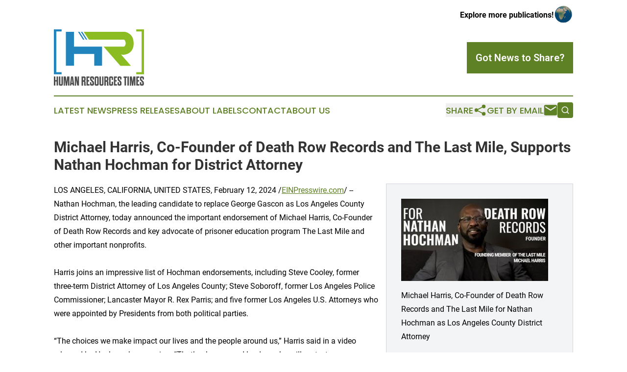

--- FILE ---
content_type: image/svg+xml
request_url: https://cdn.newsmatics.com/agp/sites/humanresourcestimes-logo-1.svg
body_size: 9043
content:
<?xml version="1.0" encoding="UTF-8" standalone="no"?>
<!-- Generator: Adobe Illustrator 23.0.5, SVG Export Plug-In . SVG Version: 6.00 Build 0)  -->

<svg
   xmlns:dc="http://purl.org/dc/elements/1.1/"
   xmlns:cc="http://creativecommons.org/ns#"
   xmlns:rdf="http://www.w3.org/1999/02/22-rdf-syntax-ns#"
   xmlns:svg="http://www.w3.org/2000/svg"
   xmlns="http://www.w3.org/2000/svg"
   xmlns:sodipodi="http://sodipodi.sourceforge.net/DTD/sodipodi-0.dtd"
   xmlns:inkscape="http://www.inkscape.org/namespaces/inkscape"
   version="1.1"
   id="Layer_1"
   x="0px"
   y="0px"
   viewBox="0 0 184.2 115.1"
   xml:space="preserve"
   sodipodi:docname="HumanResourcesTimes-logo-b10-SVG-Resized_cropped.svg"
   width="184.2"
   height="115.1"
   inkscape:version="0.92.3 (2405546, 2018-03-11)"><metadata
   id="metadata67"><rdf:RDF><cc:Work
       rdf:about=""><dc:format>image/svg+xml</dc:format><dc:type
         rdf:resource="http://purl.org/dc/dcmitype/StillImage" /></cc:Work></rdf:RDF></metadata><defs
   id="defs65" /><sodipodi:namedview
   pagecolor="#ffffff"
   bordercolor="#666666"
   borderopacity="1"
   objecttolerance="10"
   gridtolerance="10"
   guidetolerance="10"
   inkscape:pageopacity="0"
   inkscape:pageshadow="2"
   inkscape:window-width="1918"
   inkscape:window-height="1058"
   id="namedview63"
   showgrid="false"
   inkscape:zoom="0.835"
   inkscape:cx="96.8"
   inkscape:cy="59.3"
   inkscape:window-x="0"
   inkscape:window-y="20"
   inkscape:window-maximized="0"
   inkscape:current-layer="Layer_1" />
<style
   type="text/css"
   id="style2">
	.st0{fill:#8BBC22;}
	.st1{fill:#2184BC;}
	.st2{enable-background:new    ;}
	.st3{fill:#4B4C4B;}
</style>
<g
   id="g12"
   transform="translate(-103.2,-56.7)">
	<path
   class="st0"
   d="m 164.1,61.8 10.7,15.9 h 72.1 c 0,0 7,6.5 0,14.4 h -42.1 l 34.3,39.1 h 21.6 l -20.1,-22.9 c 0,0 19.3,3.9 24.8,-15.2 0,0 6.6,-26.2 -17.1,-31.3 z"
   id="path4"
   inkscape:connector-curvature="0"
   style="fill:#8bbc22" />
	<polygon
   class="st1"
   points="171.5,77.8 168.8,77.8 158.4,61.8 161.3,61.8 "
   id="polygon6"
   style="fill:#2184bc" />
	<polygon
   class="st1"
   points="165.7,77.8 162.9,77.8 152.6,61.8 155.6,61.8 "
   id="polygon8"
   style="fill:#2184bc" />
	<polygon
   class="st1"
   points="201.7,92 201.7,131.1 185.7,131.1 185.7,107 144.3,107 144.3,131.1 127.7,131.1 127.7,61.8 144.3,61.8 144.3,92 "
   id="polygon10"
   style="fill:#2184bc" />
</g>
<g
   class="st2"
   id="g16"
   style="enable-background:new"
   transform="translate(-103.2,-56.7)">
	<path
   class="st1"
   d="M 103.2,56.7 H 119 v 4.2 h -10.9 v 83.5 H 119 v 4.2 h -15.8 z"
   id="path14"
   inkscape:connector-curvature="0"
   style="fill:#2184bc" />
</g>
<g
   class="st2"
   id="g20"
   style="enable-background:new"
   transform="translate(-103.2,-56.7)">
	<path
   class="st0"
   d="m 287.4,148.6 h -15.8 v -4.2 h 10.9 V 60.9 h -10.9 v -4.2 h 15.8 z"
   id="path18"
   inkscape:connector-curvature="0"
   style="fill:#8bbc22" />
</g>
<g
   id="g60"
   transform="translate(-103.2,-56.7)">
	<path
   class="st3"
   d="M 103.3,171.7 V 153 h 3 v 7.5 h 2.3 V 153 h 3 v 18.6 h -3 v -8.3 h -2.3 v 8.3 h -3 z"
   id="path22"
   inkscape:connector-curvature="0"
   style="fill:#4b4c4b" />
	<path
   class="st3"
   d="m 116.4,167.6 c 0,1 0.1,1.4 1,1.4 h 0.4 c 0.9,0 1,-0.3 1,-1.4 V 153 h 2.8 v 15 c 0,2.9 -0.7,3.8 -3.4,3.8 h -1.4 c -2.7,0 -3.4,-0.9 -3.4,-3.8 v -15 h 3 z"
   id="path24"
   inkscape:connector-curvature="0"
   style="fill:#4b4c4b" />
	<path
   class="st3"
   d="m 130.1,171.7 h -2.5 l -1.4,-9.8 c -0.1,-1 -0.3,-2.6 -0.5,-3.8 0,1.2 0.1,2.7 0.1,3.8 v 9.8 h -2.6 V 153 h 4.4 l 1.1,8.9 c 0.1,0.9 0.2,1.9 0.3,3 0.1,-1 0.1,-2.1 0.2,-3 l 1.1,-8.9 h 4.6 v 18.6 H 132 v -9.8 c 0,-1.1 0,-2.6 0.1,-3.7 -0.2,1.3 -0.3,2.8 -0.5,3.7 z"
   id="path26"
   inkscape:connector-curvature="0"
   style="fill:#4b4c4b" />
	<path
   class="st3"
   d="m 141.5,169 h -2.6 l -0.3,2.6 h -2.7 l 2.4,-18.6 h 4.1 l 2.4,18.6 h -3 z m -2.2,-2.6 h 1.9 l -0.1,-0.6 c -0.4,-4.1 -0.7,-7.6 -0.9,-10.4 -0.2,2.9 -0.5,6.3 -0.9,10.4 z"
   id="path28"
   inkscape:connector-curvature="0"
   style="fill:#4b4c4b" />
	<path
   class="st3"
   d="m 149,162.6 c -0.3,-1.3 -0.4,-2.3 -0.6,-3.5 0.1,1.2 0.1,2.3 0.1,3.5 v 9.1 h -2.6 V 153 h 3.8 l 1.6,8.1 c 0.2,1.2 0.4,2.4 0.6,3.6 0,-1.2 -0.1,-2.4 -0.1,-3.6 V 153 h 2.6 v 18.6 H 151 Z"
   id="path30"
   inkscape:connector-curvature="0"
   style="fill:#4b4c4b" />
	<path
   class="st3"
   d="m 168.1,168.4 c 0,1.2 0.1,2.3 0.4,3.3 h -3.1 c -0.3,-0.6 -0.3,-1.7 -0.3,-2.9 v -3.4 c 0,-1.1 -0.2,-1.6 -1.2,-1.6 h -1.1 v 8 h -3 V 153 h 4.9 c 2.7,0 3.4,0.9 3.4,3.8 v 2 c 0,2.1 -0.4,3.1 -1.6,3.5 1.2,0.4 1.6,1.4 1.6,3.5 z m -3,-11.2 c 0,-1 -0.1,-1.4 -1,-1.4 h -1.4 v 5 h 1.4 c 0.9,0 1,-0.3 1,-1.4 z"
   id="path32"
   inkscape:connector-curvature="0"
   style="fill:#4b4c4b" />
	<path
   class="st3"
   d="m 172.7,160.5 h 2.7 v 2.8 h -2.7 v 5.5 h 3.4 v 2.8 h -6.4 V 153 h 6.4 v 2.8 h -3.4 z"
   id="path34"
   inkscape:connector-curvature="0"
   style="fill:#4b4c4b" />
	<path
   class="st3"
   d="m 182.1,166.6 c 0,-1.6 -0.5,-2.1 -2.3,-3.6 -2,-1.8 -2.7,-2.7 -2.7,-5.3 v -1 c 0,-2.9 0.7,-3.8 3.4,-3.8 h 1.3 c 2.7,0 3.4,0.9 3.4,3.8 v 2.6 h -2.8 v -2.2 c 0,-1 -0.1,-1.4 -1,-1.4 h -0.3 c -0.9,0 -1,0.3 -1,1.3 v 0.6 c 0,1.6 0.5,2.1 2.3,3.6 2,1.8 2.8,2.7 2.8,5.3 v 1.4 c 0,2.9 -0.7,3.8 -3.4,3.8 h -1.3 c -2.7,0 -3.4,-0.9 -3.4,-3.8 v -3.1 h 2.8 v 2.7 c 0,1 0.1,1.4 1,1.4 h 0.3 c 0.9,0 0.9,-0.3 0.9,-1.4 z"
   id="path36"
   inkscape:connector-curvature="0"
   style="fill:#4b4c4b" />
	<path
   class="st3"
   d="m 186.5,156.7 c 0,-2.9 0.7,-3.8 3.4,-3.8 h 1.5 c 2.7,0 3.4,0.9 3.4,3.8 V 168 c 0,2.9 -0.7,3.8 -3.4,3.8 h -1.5 c -2.7,0 -3.4,-0.9 -3.4,-3.8 z m 5.3,0.4 c 0,-1 -0.1,-1.4 -1,-1.4 h -0.4 c -0.9,0 -1,0.3 -1,1.4 v 10.5 c 0,1 0.1,1.4 1,1.4 h 0.4 c 0.9,0 1,-0.3 1,-1.4 z"
   id="path38"
   inkscape:connector-curvature="0"
   style="fill:#4b4c4b" />
	<path
   class="st3"
   d="m 199.4,167.6 c 0,1 0.1,1.4 1,1.4 h 0.4 c 0.9,0 1,-0.3 1,-1.4 V 153 h 2.8 v 15 c 0,2.9 -0.7,3.8 -3.4,3.8 h -1.4 c -2.7,0 -3.4,-0.9 -3.4,-3.8 v -15 h 3 z"
   id="path40"
   inkscape:connector-curvature="0"
   style="fill:#4b4c4b" />
	<path
   class="st3"
   d="m 214.6,168.4 c 0,1.2 0.1,2.3 0.4,3.3 h -3.1 c -0.3,-0.6 -0.3,-1.7 -0.3,-2.9 v -3.4 c 0,-1.1 -0.2,-1.6 -1.2,-1.6 h -1.1 v 8 h -3 V 153 h 4.9 c 2.7,0 3.4,0.9 3.4,3.8 v 2 c 0,2.1 -0.4,3.1 -1.6,3.5 1.2,0.4 1.6,1.4 1.6,3.5 z m -3,-11.2 c 0,-1 -0.1,-1.4 -1,-1.4 h -1.4 v 5 h 1.4 c 0.9,0 1,-0.3 1,-1.4 z"
   id="path42"
   inkscape:connector-curvature="0"
   style="fill:#4b4c4b" />
	<path
   class="st3"
   d="m 219,167.6 c 0,1 0.1,1.4 1,1.4 h 0.4 c 0.9,0 1,-0.3 1,-1.4 v -3.7 h 2.8 v 4.1 c 0,2.9 -0.7,3.8 -3.4,3.8 h -1.4 c -2.7,0 -3.4,-0.9 -3.4,-3.8 v -11.3 c 0,-2.9 0.7,-3.8 3.4,-3.8 h 1.4 c 2.7,0 3.4,0.9 3.4,3.8 v 3.3 h -2.8 v -2.9 c 0,-1 -0.1,-1.4 -1,-1.4 H 220 c -0.9,0 -1,0.3 -1,1.4 z"
   id="path44"
   inkscape:connector-curvature="0"
   style="fill:#4b4c4b" />
	<path
   class="st3"
   d="m 228.8,160.5 h 2.7 v 2.8 h -2.7 v 5.5 h 3.4 v 2.8 h -6.4 V 153 h 6.4 v 2.8 h -3.4 z"
   id="path46"
   inkscape:connector-curvature="0"
   style="fill:#4b4c4b" />
	<path
   class="st3"
   d="m 238.3,166.6 c 0,-1.6 -0.5,-2.1 -2.3,-3.6 -2,-1.8 -2.7,-2.7 -2.7,-5.3 v -1 c 0,-2.9 0.7,-3.8 3.4,-3.8 h 1.3 c 2.7,0 3.4,0.9 3.4,3.8 v 2.6 h -2.8 v -2.2 c 0,-1 -0.1,-1.4 -1,-1.4 h -0.3 c -0.9,0 -1,0.3 -1,1.3 v 0.6 c 0,1.6 0.5,2.1 2.3,3.6 2,1.8 2.8,2.7 2.8,5.3 v 1.4 c 0,2.9 -0.7,3.8 -3.4,3.8 h -1.3 c -2.7,0 -3.4,-0.9 -3.4,-3.8 v -3.1 h 2.8 v 2.7 c 0,1 0.1,1.4 1,1.4 h 0.3 c 0.9,0 0.9,-0.3 0.9,-1.4 z"
   id="path48"
   inkscape:connector-curvature="0"
   style="fill:#4b4c4b" />
	<path
   class="st3"
   d="m 247.6,171.7 v -15.8 h -2 V 153 h 7 v 2.8 h -2 v 15.8 h -3 z"
   id="path50"
   inkscape:connector-curvature="0"
   style="fill:#4b4c4b" />
	<path
   class="st3"
   d="m 253.5,153 h 3 v 18.6 h -3 z"
   id="path52"
   inkscape:connector-curvature="0"
   style="fill:#4b4c4b" />
	<path
   class="st3"
   d="m 265.2,171.7 h -2.5 l -1.4,-9.8 c -0.1,-1 -0.3,-2.6 -0.5,-3.8 0,1.2 0.1,2.7 0.1,3.8 v 9.8 h -2.6 V 153 h 4.4 l 1.1,8.9 c 0.1,0.9 0.2,1.9 0.3,3 0.1,-1 0.1,-2.1 0.2,-3 l 1.1,-8.9 h 4.6 v 18.6 h -3 v -9.8 c 0,-1.1 0,-2.6 0.1,-3.7 -0.2,1.3 -0.3,2.8 -0.5,3.7 z"
   id="path54"
   inkscape:connector-curvature="0"
   style="fill:#4b4c4b" />
	<path
   class="st3"
   d="m 274.6,160.5 h 2.7 v 2.8 h -2.7 v 5.5 h 3.4 v 2.8 h -6.4 V 153 h 6.4 v 2.8 h -3.4 z"
   id="path56"
   inkscape:connector-curvature="0"
   style="fill:#4b4c4b" />
	<path
   class="st3"
   d="m 284.1,166.6 c 0,-1.6 -0.5,-2.1 -2.3,-3.6 -2,-1.8 -2.7,-2.7 -2.7,-5.3 v -1 c 0,-2.9 0.7,-3.8 3.4,-3.8 h 1.3 c 2.7,0 3.4,0.9 3.4,3.8 v 2.6 h -2.8 v -2.2 c 0,-1 -0.1,-1.4 -1,-1.4 H 283 c -0.9,0 -1,0.3 -1,1.3 v 0.6 c 0,1.6 0.5,2.1 2.3,3.6 2,1.8 2.8,2.7 2.8,5.3 v 1.4 c 0,2.9 -0.7,3.8 -3.4,3.8 h -1.3 c -2.7,0 -3.4,-0.9 -3.4,-3.8 v -3.1 h 2.8 v 2.7 c 0,1 0.1,1.4 1,1.4 h 0.3 c 0.9,0 0.9,-0.3 0.9,-1.4 v -0.9 z"
   id="path58"
   inkscape:connector-curvature="0"
   style="fill:#4b4c4b" />
</g>
</svg>